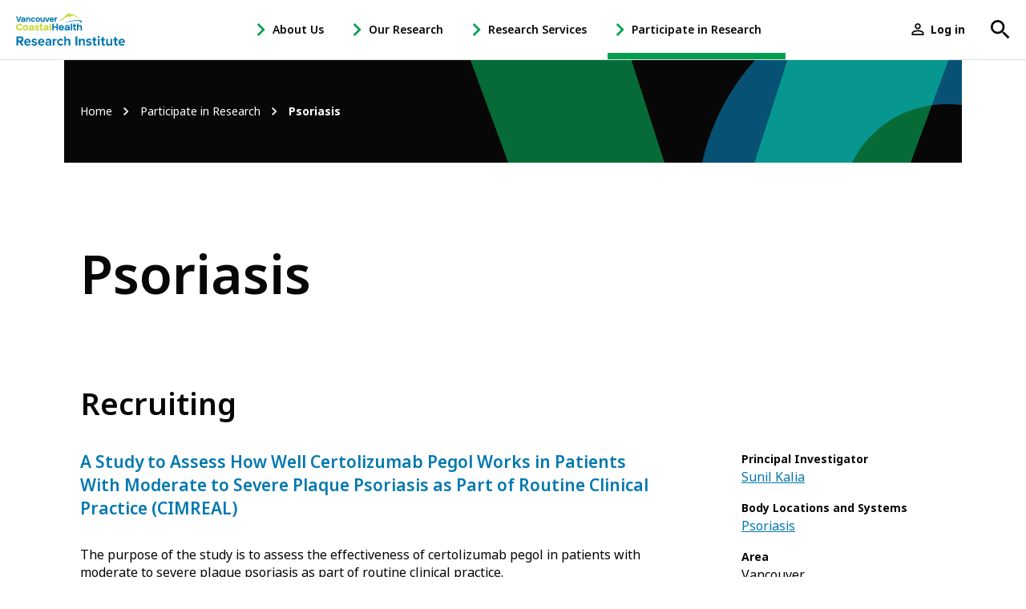

--- FILE ---
content_type: text/html; charset=UTF-8
request_url: https://www.vchri.ca/participate/body-locations-and-systems/skin-hair-and-nails-skin-conditions/psoriasis
body_size: 15974
content:
<!DOCTYPE html>
<html lang="en" dir="ltr" prefix="content: http://purl.org/rss/1.0/modules/content/  dc: http://purl.org/dc/terms/  foaf: http://xmlns.com/foaf/0.1/  og: http://ogp.me/ns#  rdfs: http://www.w3.org/2000/01/rdf-schema#  schema: http://schema.org/  sioc: http://rdfs.org/sioc/ns#  sioct: http://rdfs.org/sioc/types#  skos: http://www.w3.org/2004/02/skos/core#  xsd: http://www.w3.org/2001/XMLSchema# ">
  <head>
    <meta charset="utf-8" />
<link rel="canonical" href="https://www.vchri.ca/participate/body-locations-and-systems/skin-hair-and-nails-skin-conditions/psoriasis" />
<meta name="Generator" content="Drupal 9 (https://www.drupal.org)" />
<meta name="MobileOptimized" content="width" />
<meta name="HandheldFriendly" content="true" />
<meta name="viewport" content="width=device-width, initial-scale=1.0" />
<link rel="shortcut icon" href="/themes/custom/vchri/favicon.ico" type="image/vnd.microsoft.icon" />
<link rel="delete-form" href="/taxonomy/term/1390/delete" />
<link rel="edit-form" href="/taxonomy/term/1390/edit" />
<link rel="alternate" type="application/rss+xml" title="Psoriasis" href="https://www.vchri.ca/taxonomy/term/1390/feed" />
<script src="/sites/default/files/google_tag/vchri/google_tag.script.js?t96syt" defer></script>

    <title>Psoriasis | VCH Research Institute</title>
    <link rel="stylesheet" media="all" href="/sites/default/files/css/css_H7Y99mgeSX60UIH-c1uCGLZbMiR7ACQ6UfPOZEv9azA.css" />
<link rel="stylesheet" media="all" href="/sites/default/files/css/css_ZUUs3zfseBX6GnhEMAkGJzclG5BfOqECrWjiXm5-SRE.css" />
<link rel="stylesheet" media="all" href="https://use.typekit.net/tuc4hvz.css" />
<link rel="stylesheet" media="all" href="/sites/default/files/css/css_QVuY54LmJqXIuegk16TqsOs7I69OSKmq-9CnO13zglY.css" />

    
  </head>
  <body class="no-sidebar not-front path-taxonomy">
        <a href="#main-content" class="visually-hidden focusable skip-link">
      Skip to main content
    </a>
    <noscript aria-hidden="true"><iframe src="https://www.googletagmanager.com/ns.html?id=GTM-M3R38VJ" height="0" width="0" style="display:none;visibility:hidden"></iframe></noscript>
      <div class="dialog-off-canvas-main-canvas" data-off-canvas-main-canvas>
    
  <div class="search-block-form block block-search container-inline" data-drupal-selector="search-block-form" id="block-searchform" role="search">
  
    
    <div class="search-form-wrapper">

          <form action="/search/content" method="get" id="search-block-form" accept-charset="UTF-8">
  <div class="js-form-item form-item js-form-type-search form-type-search js-form-item-keys form-item-keys form-no-label">
      <label for="edit-keys" class="visually-hidden">Search</label>
        <input title="Enter the terms you wish to search for." placeholder="Search..." data-drupal-selector="edit-keys" class="form-autocomplete form-search" data-autocomplete-path="/vchri/autocomplete" type="search" id="edit-keys" name="keys" value="" size="15" maxlength="128" />

        </div>
<div data-drupal-selector="edit-actions" class="form-actions js-form-wrapper form-wrapper" id="edit-actions"><button data-drupal-selector="edit-submit" type="submit" id="edit-submit" value="Search" class="button js-form-submit form-submit"><span class="visually-hidden"></span><svg xmlns="http://www.w3.org/2000/svg" viewBox="0 0 18 18">
    <title>Search</title>
    <path fill="currentColor" d="M6.5 11C4 11 2 9 2 6.5 2 4 4 2 6.5 2 9 2 11 4 11 6.5 11 9 9 11 6.5 11L6.5 11ZM12.5 11L11.7 11 11.4 10.7C12.4 9.6 13 8.1 13 6.5 13 2.9 10.1 0 6.5 0 2.9 0 0 2.9 0 6.5 0 10.1 2.9 13 6.5 13 8.1 13 9.6 12.4 10.7 11.4L11 11.7 11 12.5 16 17.5 17.5 16 12.5 11Z"/>
</svg></button>
</div>

  <button class="icon search search-close js-search-toggle" aria-expanded="false"><svg xmlns="http://www.w3.org/2000/svg" viewBox="0 0 512 512"><title>Close</title><polygon points="400 145.49 366.51 112 256 222.51 145.49 112 112 145.49 222.51 256 112 366.51 145.49 400 256 289.49 366.51 400 400 366.51 289.49 256 400 145.49" fill="currentColor"></svg>
</button>
</form>

  </div>
  </div>



  <header role="banner">
      <div class="region region--header">
    <div id="block-sitebranding" class="block block--system block--system-branding-block block-sitebranding">
  <div class="block__container">
  
    
        <a href="/" rel="home" class="site-logo">
      <svg xmlns="http://www.w3.org/2000/svg" xmlns:xlink="http://www.w3.org/1999/xlink" x="0px" y="0px"
	 viewBox="0 0 480.7 138.1" style="enable-background:new 0 0 480.7 138.1;" xml:space="preserve">
		<g class="mountains">
			<path class="mountain--top" d="M188.5,30.3c26.9-9.5,31.9-30.1,43.4-30.3c4.2-0.1,7.7,1.7,13,3.7c11.7-5.4,28.8,18,40.5,20.7
				c-6.6,0.7-20.5-10.5-29.6-15.1c-8.9-4.5-12.7,1.8-14.1,4c-0.5,0.8-2.8,4.1-5.2,3.2c-3.2-1.3-3.1-9-3.5-9.2
				c-0.5-0.2-6.4,6.8-7.8,8.3c-0.6,0.6-1.8,1.7-2.5,1.5c-1.7-0.4-2.1-3.1-3.5-2.9C218.8,14.2,203.2,33.6,188.5,30.3"/>
			<path class="mountain--bottom" d="M290.6,34c-1.2-3.5-6.4-5.8-19-5.8c-4.1,0-9,0.1-14.7,0.8c-22.4,2.6-44.3,11.3-44.3,11.3l3.6-0.9
				c24.1-6.1,36.8-7.4,44.3-8.1c2.5-0.2,4.7-0.3,6.8-0.3c10,0,14.3,2.3,14.5,2.4c0,0,0.9,1.8,3.2,3.2c1,0.6,2.4,1.1,3.6,1.1
				c1.2,0,2.4-0.6,2.4-2.1C290.9,35.1,290.9,34.6,290.6,34"/>
		</g>
		<g class="vancouver">
			<polygon class="st0" points="18,11.7 11.7,29.9 5.5,11.7 0,11.7 8.7,35.5 14.7,35.5 23.5,11.7 			"/>
			<path class="st0" d="M78.5,29.2c-0.6,1.5-1.7,2.2-3.4,2.2c-1.3,0-2.3-0.5-3-1.4c-0.7-1-1.1-2.3-1.1-3.9c0-1.7,0.4-3,1.1-3.9
				c0.7-0.9,1.7-1.4,3-1.4c1.7,0,2.8,0.7,3.4,2.2l0.1,0.1h5.5L84,22.7c-0.5-2.1-1.6-3.7-3.1-4.8c-1.6-1.1-3.5-1.7-5.8-1.7
				c-2.8,0-5,0.9-6.8,2.7c-1.7,1.8-2.6,4.2-2.6,7.1c0,2.9,0.9,5.3,2.6,7.1c1.7,1.8,4,2.7,6.8,2.7c2.3,0,4.2-0.6,5.8-1.8
				c1.6-1.2,2.6-2.8,3.2-4.7l0.1-0.3h-5.5L78.5,29.2z"/>
			<polygon class="st0" points="137.9,30.5 133.2,16.5 127.7,16.5 134.7,35.5 141,35.5 148,16.5 142.5,16.5 			"/>
			<path class="st0" d="M157.5,16.2c-2.8,0-5.1,0.9-6.8,2.7c-1.7,1.8-2.6,4.2-2.6,7.1c0,2.9,0.9,5.3,2.6,7.1c1.7,1.8,4,2.7,6.8,2.7
				c2.2,0,4.2-0.6,5.7-1.7c1.6-1.1,2.7-2.6,3.2-4.4l0.1-0.3H161l-0.1,0.1c-0.7,1.3-1.9,1.9-3.4,1.9c-1.1,0-2.1-0.4-2.8-1
				c-0.7-0.6-1.1-1.5-1.2-2.5h13.5l0-0.2c0.1-0.6,0.1-1.2,0.1-1.8c0-2.9-0.9-5.2-2.7-6.9C162.6,17.1,160.3,16.2,157.5,16.2z
				 M161.7,24.3h-8.3c0.2-1.1,0.6-1.9,1.3-2.6c0.7-0.7,1.7-1,2.8-1c1.1,0,2.1,0.4,2.9,1.1C161.2,22.4,161.6,23.2,161.7,24.3z"/>
			<path class="st0" d="M96,16.2c-2.8,0-5.1,0.9-7,2.7c-1.9,1.8-2.8,4.2-2.8,7.1c0,2.9,0.9,5.3,2.8,7.1c1.8,1.8,4.2,2.7,7,2.7
				c2.8,0,5.1-0.9,7-2.7c1.9-1.8,2.8-4.2,2.8-7.1c0-2.9-0.9-5.3-2.8-7.1C101.1,17.1,98.7,16.2,96,16.2z M99.2,30
				c-0.9,0.9-2,1.4-3.2,1.4c-1.3,0-2.3-0.5-3.2-1.4c-0.9-0.9-1.3-2.3-1.3-4c0-1.7,0.4-3.1,1.3-4c0.9-0.9,2-1.4,3.2-1.4
				c1.3,0,2.4,0.5,3.2,1.4c0.9,0.9,1.3,2.2,1.3,4C100.5,27.7,100.1,29,99.2,30z"/>
			<path class="st0" d="M55.4,16.2c-2.7,0-3.9,0.6-5.7,1.8l-1.5-1.5h-3.4v19h5.2V25c0-1.4,0.4-2.5,1.1-3.2c0.7-0.7,1.7-1.1,2.9-1.1
				c1.2,0,2.2,0.4,2.9,1.1c0.7,0.7,1,1.8,1,3.2v10.5h5.1V24.4c0-2.5-0.7-4.5-2.1-6C59.4,17,57.6,16.2,55.4,16.2z"/>
			<path class="st0" d="M121,27c0,1.4-0.4,2.5-1.1,3.2c-0.7,0.7-1.7,1.1-2.9,1.1c-1.2,0-2.2-0.4-2.9-1.1c-0.7-0.7-1-1.8-1-3.2V16.5
				H108v11.2c0,2.5,0.7,4.5,2.1,6c1.4,1.4,3.2,2.2,5.4,2.2c2.7,0,3.9-0.6,5.7-1.8l1.5,1.5h3.4v-19H121V27z"/>
			<path class="st0" d="M180.6,16.2c-2.7,0-3.9,0.6-5.7,1.8l-1.5-1.5h-3.4v19h5.2V26c0-1.7,0.3-2.8,1-3.5c0.7-0.7,1.7-1,3-1h1.7
				v-5.3H180.6z"/>
			<path class="st0" d="M40.7,22.5c0-1.5-0.6-2.8-1.8-3.8c-1.6-1.5-4.3-2.5-6.9-2.5l-0.1,0c0,0-0.1,0-0.1,0c-2.3,0-4.2,0.6-5.8,1.7
				c-1.6,1.1-2.6,2.7-3.1,4.8l-0.1,0.3h5.3l0.1-0.1c0.7-1.6,1.8-2.2,3.8-2.2c1.6,0,3.4,0.7,3.5,2c0,0.1,0,0.1,0,0.1v1.6h-3.5
				c-0.2,0-0.4,0-0.6,0l0,0c-5.2,0-9.4,1.3-9.4,5.5c0,4,2.5,6,7.5,6c2.9,0,5.2-0.7,6.3-1.7l1.5,1.5h3.4L40.7,22.5L40.7,22.5z
				 M35.6,29.6c-1.1,1.7-3.2,2-5.2,2c-1.9,0-3.1-0.3-3.1-2c0-1.4,2.3-1.8,4.8-1.8h3.5V29.6z"/>
		</g>
		<g class="coastal">
			<path class="st1" d="M15,48.8c3,0,5.1,1.2,6.4,3.7l0.1,0.1h7.4l-0.1-0.3c-1.1-2.9-2.8-5.2-5.3-6.8c-2.4-1.6-5.3-2.4-8.4-2.4
				c-4.1,0-7.7,1.4-10.6,4.2C1.5,50.1,0.1,53.7,0.1,58c0,4.3,1.4,7.9,4.3,10.7c2.8,2.8,6.4,4.2,10.6,4.2c3.1,0,6-0.8,8.4-2.4
				c2.5-1.6,4.2-3.9,5.3-6.8l0.1-0.3h-7.4l-0.1,0.1c-1.3,2.4-3.4,3.7-6.4,3.7c-2.5,0-4.6-0.8-6.2-2.5C7.2,63,6.4,60.7,6.4,58
				c0-2.8,0.8-5,2.4-6.7C10.4,49.7,12.4,48.8,15,48.8z"/>
			<path class="st1" d="M42,49.1c-3.4,0-6.2,1.1-8.5,3.3c-2.3,2.2-3.4,5.1-3.4,8.6c0,3.5,1.1,6.5,3.4,8.7h0c2.2,2.2,5.1,3.3,8.5,3.3
				c3.4,0,6.3-1.1,8.5-3.3c2.3-2.2,3.5-5.1,3.5-8.7c0-3.5-1.2-6.4-3.4-8.6C48.2,50.2,45.4,49.1,42,49.1z M47.6,61
				c0,2.1-0.6,3.8-1.7,4.9c-1.1,1.1-2.5,1.7-4,1.7c-1.5,0-2.9-0.6-3.9-1.7c-1.1-1.1-1.6-2.8-1.6-4.9c0-2.1,0.5-3.8,1.6-4.9
				c1.1-1.1,2.4-1.7,4-1.7c1.6,0,2.9,0.6,4,1.7C47.1,57.2,47.6,58.9,47.6,61z"/>
			<path class="st1" d="M96.8,59.8c-1.3-0.4-2.6-0.7-3.9-0.9c-1.3-0.2-2.3-0.6-3.2-1c-0.8-0.4-1.2-0.9-1.2-1.6
				c0-0.7,0.3-1.2,0.8-1.6c0.6-0.4,1.4-0.6,2.4-0.6c2.1,0,3.2,0.9,3.3,2.7l0,0.2h6.3l0-0.2c-0.1-2.3-1-4.2-2.8-5.6
				c-1.7-1.4-4-2-6.8-2c-2.8,0-5.1,0.7-6.8,2.1c-1.7,1.4-2.6,3.1-2.6,5.1c0,1.5,0.5,2.8,1.4,3.7c0.9,0.9,2.1,1.6,3.4,2
				c1.3,0.4,2.6,0.7,3.9,0.9c1.3,0.2,2.3,0.6,3.2,1c0.8,0.4,1.2,1,1.2,1.7c0,0.7-0.3,1.3-0.9,1.7c-0.6,0.4-1.4,0.7-2.5,0.7
				c-2.1,0-3.2-0.9-3.4-2.7l0-0.2h-6.3l0,0.2c0.2,2.4,1.2,4.3,2.9,5.6c1.8,1.3,4,2,6.8,2c2.7,0,5-0.7,6.8-2c1.8-1.3,2.7-3.1,2.7-5.2
				c0-1.6-0.5-2.9-1.4-3.9C99.3,60.9,98.2,60.2,96.8,59.8z"/>
			<rect x="148.2" y="43.5" class="st1" width="6.2" height="29.1"/>
			<path class="st1" d="M113.3,66.9c-0.3-0.3-0.5-0.7-0.5-1.4V54.6h5.1v-5.2h-5.1v-5.9h-6.2v5.9h-2.4v5.2h2.4v10.9
				c0,2.5,0.7,4.4,2,5.5c1.3,1.1,3.1,1.7,5.5,1.7h3.9v-5.3h-3C114.2,67.3,113.6,67.2,113.3,66.9z"/>
			<path class="st1" d="M141.1,52c-2-1.9-5.2-3-8.4-3l-0.1,0c-0.1,0-0.1,0-0.2,0c-2.8,0-5.2,0.7-7.1,2.1c-1.9,1.4-3.2,3.3-3.8,5.8
				l-0.1,0.3h6.7l0.1-0.1c0.8-2,2-2.7,4.5-2.7c2,0,4.2,0.9,4.4,2.4c0,0.1,0,0.1,0,0.2v2h-7.7c-2.7,0-9,0.6-9,6.6
				c0,4.9,3.1,7.4,9.1,7.4c3.6,0,6.5-0.8,7.8-2.2l1.8,1.8h4.1V56.8h0C143.1,54.9,142.4,53.3,141.1,52z M137,63.1v2.3
				c-1.3,2.2-4,2.4-6.6,2.4c-1.7,0-3.8-0.4-3.8-2.6c0-1.3,0.7-2.2,4.1-2.2H137z"/>
			<path class="st1" d="M78.5,56.7c-0.1-1.8-0.8-3.4-2.1-4.7c-2-1.9-5.2-3-8.4-3l-0.1,0c0,0-0.1,0-0.1,0c-2.8,0-5.2,0.7-7.1,2.1
				c-1.9,1.4-3.2,3.3-3.8,5.8l-0.1,0.3h6.5l0.1-0.2c0.8-1.9,2.2-2.7,4.7-2.7c2,0,4.1,0.9,4.3,2.4c0,0.1,0,0.1,0,0.2v1.9h-4.3
				c-0.3,0-0.5,0-0.8,0l0,0c-6.4,0-11.4,1.6-11.4,6.7c0,4.9,3.1,7.3,9.1,7.3c3.5,0,6.4-0.8,7.7-2.1l1.8,1.8h4.2L78.5,56.7L78.5,56.7
				z M72.2,65.3c-1.3,2.1-3.9,2.4-6.4,2.4c-2.3,0-3.8-0.4-3.8-2.4c0-1.7,2.8-2.2,5.8-2.2h4.3V65.3z"/>
		</g>
		<g class="health">
			<polygon class="st0" points="178.4,55.4 166.5,55.4 166.5,43.5 160.3,43.5 160.3,72.6 166.5,72.6 166.5,60.3 178.4,60.3
				178.4,72.6 184.6,72.6 184.6,43.5 178.4,43.5 			"/>
			<path class="st0" d="M199.6,49.1c-3.4,0-6.2,1.1-8.3,3.2c-2.1,2.2-3.2,5.1-3.2,8.6c0,3.6,1.1,6.5,3.2,8.7
				c2.1,2.2,4.9,3.3,8.2,3.3c2.7,0,5.1-0.7,7-2.1c1.9-1.4,3.2-3.2,3.9-5.4l0.1-0.3h-6.7l-0.1,0.1c-0.9,1.6-2.3,2.4-4.2,2.4
				c-1.4,0-2.6-0.4-3.5-1.3c-0.9-0.8-1.4-1.9-1.5-3.2h16.5l0-0.2c0.1-0.7,0.2-1.5,0.2-2.3c0-3.5-1.1-6.3-3.3-8.4
				C205.8,50.1,203,49.1,199.6,49.1z M194.5,58.9c0.2-1.3,0.8-2.4,1.6-3.2c0.9-0.9,2.1-1.3,3.5-1.3c1.4,0,2.6,0.4,3.6,1.3
				c0.9,0.8,1.5,1.9,1.6,3.2H194.5z"/>
			<rect x="241.4" y="43.5" class="st0" width="6.2" height="29.1"/>
			<path class="st0" d="M260.4,66.9c-0.3-0.3-0.5-0.7-0.5-1.4V54.6h5.1v-5.2h-5.1v-5.9h-6.2v5.9h-2.4v5.2h2.4v10.9
				c0,2.5,0.7,4.4,2,5.5c1.3,1.1,3.1,1.7,5.5,1.7h3.9v-5.3h-3C261.3,67.3,260.7,67.2,260.4,66.9z"/>
			<path class="st0" d="M288,51.7c-1.7-1.7-3.9-2.6-6.5-2.6c-3,0-5.3,1.1-6.8,3.2v-8.8h-6.2v29.1h6.2V59.8c0-1.7,0.4-3,1.3-3.9
				c0.9-0.9,2.1-1.3,3.6-1.3c1.5,0,2.7,0.5,3.5,1.3c0.9,0.9,1.3,2.2,1.3,3.9v12.8h6.2V59C290.5,55.9,289.6,53.5,288,51.7z"/>
			<path class="st0" d="M236.4,56.7c-0.1-1.8-0.8-3.4-2.1-4.7c-2-1.9-5.2-3-8.4-3l-0.1,0c0,0-0.1,0-0.1,0c-2.8,0-5.2,0.7-7.1,2.1
				c-1.9,1.4-3.2,3.3-3.8,5.8l-0.1,0.3h6.5l0.1-0.2c0.8-1.9,2.2-2.7,4.7-2.7c2,0,4.1,0.9,4.3,2.4c0,0.1,0,0.1,0,0.2v1.9h-4.3
				c-0.3,0-0.5,0-0.8,0l0,0c-6.4,0-11.4,1.6-11.4,6.7c0,4.9,3.1,7.3,9.1,7.3c3.5,0,6.4-0.8,7.7-2.1l1.8,1.8h4.2L236.4,56.7
				L236.4,56.7z M230.1,65.3c-1.3,2.1-3.9,2.4-6.4,2.4c-2.3,0-3.8-0.4-3.8-2.4c0-1.7,2.8-2.2,5.8-2.2h4.3V65.3z"/>
		</g>
	  <g class="researchinstitute">
		<path class="st0" d="M15.8,123.3H9.7v14.1H1.3V98h18.4c8.2,0,13.2,5.4,13.2,12.7c0,7-4.4,10.7-8.6,11.7l8.9,15h-9.6L15.8,123.3z
			 M18.5,105.2H9.7V116h8.8c3.4,0,5.9-2.1,5.9-5.4S21.8,105.2,18.5,105.2z"/>
		<path class="st0" d="M50.5,108.1c8.5,0,14.3,6.4,14.3,15.7v1.7H43.6c0.5,3.6,3.4,6.6,8.2,6.6c2.7,0,5.8-1.1,7.6-2.8l3.3,4.8
			c-2.8,2.6-7.3,4-11.8,4c-8.7,0-15.2-5.9-15.2-15C35.8,114.8,41.9,108.1,50.5,108.1z M43.5,120.4h14.1c-0.2-2.7-2.1-6.3-7-6.3
			C45.9,114.1,43.9,117.6,43.5,120.4z"/>
		<path class="st0" d="M71,128.4c2.1,2,6.3,3.9,9.9,3.9c3.2,0,4.8-1.1,4.8-2.9c0-2-2.5-2.7-5.7-3.4c-4.9-0.9-11.2-2.1-11.2-8.9
			c0-4.8,4.2-9,11.7-9c4.8,0,8.7,1.7,11.5,3.9l-3,5.1c-1.7-1.8-5-3.3-8.5-3.3c-2.7,0-4.5,1-4.5,2.7c0,1.8,2.2,2.4,5.4,3.1
			c4.9,0.9,11.5,2.2,11.5,9.3c0,5.2-4.4,9.2-12.4,9.2c-5,0-9.8-1.7-12.8-4.4L71,128.4z"/>
		<path class="st0" d="M111.4,108.1c8.5,0,14.3,6.4,14.3,15.7v1.7h-21.2c0.5,3.6,3.4,6.6,8.2,6.6c2.7,0,5.8-1.1,7.6-2.8l3.3,4.8
			c-2.8,2.6-7.3,4-11.8,4c-8.7,0-15.2-5.9-15.2-15C96.6,114.8,102.7,108.1,111.4,108.1z M104.4,120.4h14.1c-0.2-2.7-2.1-6.3-7-6.3
			C106.7,114.1,104.7,117.6,104.4,120.4z"/>
		<path class="st0" d="M148.2,134.4c-2,2.3-5.3,3.7-9,3.7c-4.6,0-9.9-3.1-9.9-9.5c0-6.7,5.4-9.1,9.9-9.1c3.8,0,7.2,1.2,9,3.5v-4
			c0-2.9-2.5-4.8-6.3-4.8c-3.1,0-5.9,1.1-8.3,3.4l-2.8-5c3.5-3.1,8-4.5,12.5-4.5c6.5,0,12.5,2.6,12.5,10.8v18.4h-7.5V134.4z
			 M148.2,127c-1.2-1.7-3.6-2.5-6-2.5c-3,0-5.4,1.5-5.4,4.3c0,2.7,2.4,4.2,5.4,4.2c2.4,0,4.8-0.8,6-2.5V127z"/>
		<path class="st0" d="M161.8,108.8h7.5v3.9c2-2.5,5.6-4.6,9.1-4.6v7.3c-0.5-0.1-1.2-0.2-2.1-0.2c-2.5,0-5.8,1.4-7,3.3v18.9h-7.5
			V108.8z"/>
		<path class="st0" d="M196.4,108.1c5.9,0,9.4,2.5,11.3,5.1l-4.9,4.6c-1.4-2-3.4-3.1-6-3.1c-4.6,0-7.7,3.3-7.7,8.3
			c0,5,3.2,8.3,7.7,8.3c2.6,0,4.7-1.2,6-3.1l4.9,4.6c-1.9,2.7-5.4,5.2-11.3,5.2c-8.8,0-15.1-6.2-15.1-15
			C181.2,114.3,187.6,108.1,196.4,108.1z"/>
		<path class="st0" d="M231.9,120c0-4-2.1-5.2-5.3-5.2c-2.9,0-5.2,1.7-6.5,3.4v19.2h-7.5V98h7.5v14.6c1.8-2.2,5.4-4.4,10-4.4
			c6.3,0,9.3,3.4,9.3,9v20.3h-7.5V120z"/>
		<path class="st0" d="M262.1,98h8.4v39.4h-8.4V98z"/>
		<path class="st0" d="M296,120.1c0-4-2.1-5.3-5.3-5.3c-3,0-5.3,1.7-6.5,3.4v19.2h-7.5v-28.5h7.5v3.7c1.8-2.2,5.3-4.4,10-4.4
			c6.3,0,9.3,3.5,9.3,9.1v20.2H296V120.1z"/>
		<path class="st0" d="M311.1,128.4c2.1,2,6.3,3.9,9.9,3.9c3.3,0,4.8-1.1,4.8-2.9c0-2-2.5-2.7-5.7-3.4c-4.9-0.9-11.2-2.1-11.2-8.9
			c0-4.8,4.2-9,11.7-9c4.8,0,8.7,1.7,11.5,3.9l-3,5.1c-1.7-1.8-5-3.3-8.5-3.3c-2.7,0-4.5,1-4.5,2.7c0,1.8,2.2,2.4,5.4,3.1
			c4.9,0.9,11.5,2.2,11.5,9.3c0,5.2-4.4,9.2-12.4,9.2c-5,0-9.8-1.7-12.8-4.4L311.1,128.4z"/>
		<path class="st0" d="M341,130.3v-14.9h-4.7v-6.6h4.7V101h7.6v7.8h5.8v6.6h-5.8v12.9c0,1.8,0.9,3.1,2.6,3.1c1.1,0,2.2-0.4,2.6-0.8
			l1.6,5.7c-1.1,1-3.1,1.8-6.3,1.8C343.8,138.1,341,135.4,341,130.3z"/>
		<path class="st0" d="M359.9,100.1c0-2.5,2.1-4.5,4.5-4.5c2.5,0,4.5,2,4.5,4.5c0,2.5-2,4.5-4.5,4.5
			C361.9,104.6,359.9,102.6,359.9,100.1z M360.6,108.8h7.5v28.5h-7.5V108.8z"/>
		<path class="st0" d="M378.4,130.3v-14.9h-4.7v-6.6h4.7V101h7.6v7.8h5.8v6.6H386v12.9c0,1.8,0.9,3.1,2.6,3.1c1.1,0,2.2-0.4,2.6-0.8
			l1.6,5.7c-1.1,1-3.1,1.8-6.3,1.8C381.3,138.1,378.4,135.4,378.4,130.3z"/>
		<path class="st0" d="M416.8,133.8c-2,2.2-5.4,4.3-10,4.3c-6.3,0-9.2-3.4-9.2-9v-20.3h7.5v17.3c0,4,2.1,5.3,5.3,5.3
			c2.9,0,5.2-1.6,6.5-3.3v-19.3h7.5v28.5h-7.5V133.8z"/>
		<path class="st0" d="M434.3,130.3v-14.9h-4.7v-6.6h4.7V101h7.6v7.8h5.8v6.6h-5.8v12.9c0,1.8,0.9,3.1,2.6,3.1
			c1.1,0,2.2-0.4,2.6-0.8l1.6,5.7c-1.1,1-3.1,1.8-6.3,1.8C437.2,138.1,434.3,135.4,434.3,130.3z"/>
		<path class="st0" d="M466.4,108.1c8.5,0,14.3,6.4,14.3,15.7v1.7h-21.2c0.5,3.6,3.4,6.6,8.2,6.6c2.7,0,5.8-1.1,7.6-2.8l3.3,4.8
			c-2.8,2.6-7.3,4-11.8,4c-8.7,0-15.2-5.9-15.2-15C451.6,114.8,457.7,108.1,466.4,108.1z M459.3,120.4h14.1c-0.2-2.7-2.1-6.3-7-6.3
			C461.7,114.1,459.7,117.6,459.3,120.4z"/>
	</g>
</svg>    </a>
        </div>
</div>
<nav role="navigation" aria-labelledby="block-menu-header-menu" id="block-menu-header" class="block block-menu navigation menu--main">
            
  <h2 class="visually-hidden block__title" id="block-menu-header-menu">Main menu</h2>
  

        
              <ul class="menu menu--level-0">
              
                  <li class="menu-item menu-item--level-0 has-ctas is-2-levels has-children">
        <a href="/health-research-changes-lives" title="" class="menu-item--link-level-0" data-drupal-link-system-path="node/1390">About Us</a>

                  <button class="icon submenu-toggle js-submenu-toggle" aria-expanded="false" aria-controls="about-us-child-nav">
			      <span class="submenu-toggle-icon"><svg xmlns="http://www.w3.org/2000/svg" viewBox="0 0 8 12">
  <polygon fill="currentColor" points="1.4 0 0 1.4 4.6 6 0 10.6 1.4 12 7.4 6"/>
</svg></span>
			      <span class="sr-only">- Open About Us Sub Navigation</span>
		      </button>
                        <div id="about-us-child-nav" class="menu-wrapper menu-wrapper--level-1" aria-hidden="true">
      <ul class="menu menu--level-1">
              
                  <li class="menu-item menu-item--level-1 is-2-levels no-children">
        <a href="/about-us/leadership" class="menu-item--link-level-1" data-drupal-link-system-path="node/1289">Leadership</a>

        
      </li>
      
          
                  <li class="menu-item menu-item--level-1 is-2-levels no-children">
        <a href="/about-us/our-team" class="menu-item--link-level-1" data-drupal-link-system-path="node/6535">Our Team</a>

        
      </li>
      
          
                  <li class="menu-item menu-item--level-1 is-2-levels no-children">
        <a href="/about-us/vision-mission-and-values" class="menu-item--link-level-1" data-drupal-link-system-path="node/1292">Vision, Mission and Values</a>

        
      </li>
      
          
                  <li class="menu-item menu-item--level-1 is-2-levels no-children">
        <a href="/about-us/health-and-economic-impact" class="menu-item--link-level-1" data-drupal-link-system-path="node/1291">Health and Economic Impact</a>

        
      </li>
      
          
            
          
            
        </ul>
          <ul class="menu-ctas">
              <li><a href="/about-us/vchri-research-impact-series-watch-now" class="button" data-drupal-link-system-path="node/7926">Research Impact Video</a></li>
              <li><a href="/about-us/vchri-strategic-plan-2022-2027" class="button" title="VCHRI five-year strategic plan" data-drupal-link-system-path="node/7059">Strategic Plan</a></li>
            </ul>
            </div>
      

        
      </li>
      
          
                  <li class="menu-item menu-item--level-0 has-ctas has-children">
        <a href="/our-research" class="menu-item--link-level-0" data-drupal-link-system-path="node/1323">Our Research</a>

                  <button class="icon submenu-toggle js-submenu-toggle" aria-expanded="false" aria-controls="our-research-child-nav">
			      <span class="submenu-toggle-icon"><svg xmlns="http://www.w3.org/2000/svg" viewBox="0 0 8 12">
  <polygon fill="currentColor" points="1.4 0 0 1.4 4.6 6 0 10.6 1.4 12 7.4 6"/>
</svg></span>
			      <span class="sr-only">- Open Our Research Sub Navigation</span>
		      </button>
                        <div id="our-research-child-nav" class="menu-wrapper menu-wrapper--level-1" aria-hidden="true">
      <ul class="menu menu--level-1">
              
                  <li class="menu-item menu-item--level-1 is-2-levels has-children">
        <a href="/our-research/research-focus" class="menu-item--link-level-1" data-drupal-link-system-path="node/1332">Research Focus</a>

                  <button class="icon submenu-toggle js-submenu-toggle" aria-expanded="false" aria-controls="research-focus-child-nav">
			      <span class="submenu-toggle-icon"><svg xmlns="http://www.w3.org/2000/svg" viewBox="0 0 8 12">
  <polygon fill="currentColor" points="1.4 0 0 1.4 4.6 6 0 10.6 1.4 12 7.4 6"/>
</svg></span>
			      <span class="sr-only">- Open Research Focus Sub Navigation</span>
		      </button>
                        <div id="research-focus-child-nav" class="menu-wrapper menu-wrapper--level-2" aria-hidden="true">
      <ul class="menu menu--level-2 menu--2-columns">
              
                  <li class="menu-item menu-item--level-2 is-2-levels no-children">
        <a href="/our-research/research-focus#brain-health" class="menu-item--link-level-2" data-drupal-link-system-path="node/1332">Brain Health</a>

        
      </li>
      
          
                  <li class="menu-item menu-item--level-2 is-2-levels no-children">
        <a href="/our-research/research-focus#cancer" class="menu-item--link-level-2" data-drupal-link-system-path="node/1332">Cancer</a>

        
      </li>
      
          
                  <li class="menu-item menu-item--level-2 is-2-levels no-children">
        <a href="/our-research/research-focus#digital-health-and-artificial-intelligence" class="menu-item--link-level-2" data-drupal-link-system-path="node/1332">Digital Health and Artificial Intelligence</a>

        
      </li>
      
          
                  <li class="menu-item menu-item--level-2 is-2-levels no-children">
        <a href="/our-research/research-focus#heart-health" class="menu-item--link-level-2" data-drupal-link-system-path="node/1332">Heart Health</a>

        
      </li>
      
          
                  <li class="menu-item menu-item--level-2 is-2-levels no-children">
        <a href="/our-research/research-focus#healthy-aging-and-mobility" class="menu-item--link-level-2" data-drupal-link-system-path="node/1332">Healthy Aging and Mobility</a>

        
      </li>
      
          
                  <li class="menu-item menu-item--level-2 is-2-levels no-children">
        <a href="/our-research/research-focus#immune-system" class="menu-item--link-level-2" data-drupal-link-system-path="node/1332">Immune System</a>

        
      </li>
      
          
                  <li class="menu-item menu-item--level-2 is-2-levels no-children">
        <a href="/our-research/research-focus#injury-and-rehabilitation" class="menu-item--link-level-2" data-drupal-link-system-path="node/1332">Injury and Rehabilitation</a>

        
      </li>
      
          
                  <li class="menu-item menu-item--level-2 is-2-levels no-children">
        <a href="/our-research/research-focus#lung-health" class="menu-item--link-level-2" data-drupal-link-system-path="node/1332">Lung Health</a>

        
      </li>
      
          
                  <li class="menu-item menu-item--level-2 is-2-levels no-children">
        <a href="/our-research/research-focus#mental-health-and-substance-use" class="menu-item--link-level-2" data-drupal-link-system-path="node/1332">Mental Health and Substance Use</a>

        
      </li>
      
        </ul>
            </div>
      

        
      </li>
      
          
                  <li class="menu-item menu-item--level-1 is-2-levels has-children">
        <a href="/our-research/research-centres-and-programs" class="menu-item--link-level-1" data-drupal-link-system-path="node/1324">Research Centres and Programs</a>

                  <button class="icon submenu-toggle js-submenu-toggle" aria-expanded="false" aria-controls="research-centres-and-programs-child-nav">
			      <span class="submenu-toggle-icon"><svg xmlns="http://www.w3.org/2000/svg" viewBox="0 0 8 12">
  <polygon fill="currentColor" points="1.4 0 0 1.4 4.6 6 0 10.6 1.4 12 7.4 6"/>
</svg></span>
			      <span class="sr-only">- Open Research Centres and Programs Sub Navigation</span>
		      </button>
                        <div id="research-centres-and-programs-child-nav" class="menu-wrapper menu-wrapper--level-2" aria-hidden="true">
      <ul class="menu menu--level-2 menu--2-columns">
              
                  <li class="menu-item menu-item--level-2 is-2-levels no-children">
        <a href="/our-research/research-centres-and-programs/bc-centre-substance-use" class="menu-item--link-level-2" data-drupal-link-system-path="node/5699">BC Centre on Substance Use</a>

        
      </li>
      
          
                  <li class="menu-item menu-item--level-2 is-2-levels no-children">
        <a href="/our-research/research-centres-and-programs/centre-aging-smart" class="menu-item--link-level-2" data-drupal-link-system-path="node/7260">Centre for Aging SMART</a>

        
      </li>
      
          
                  <li class="menu-item menu-item--level-2 is-2-levels no-children">
        <a href="/our-research/research-centres-and-programs/centre-clinical-epidemiology-and-evaluation" class="menu-item--link-level-2" data-drupal-link-system-path="node/1326">Centre for Clinical Epidemiology and Evaluation</a>

        
      </li>
      
          
                  <li class="menu-item menu-item--level-2 is-2-levels no-children">
        <a href="/our-research/research-centres-and-programs/centre-lung-health" class="menu-item--link-level-2" data-drupal-link-system-path="node/1328">Centre for Lung Health</a>

        
      </li>
      
          
                  <li class="menu-item menu-item--level-2 is-2-levels no-children">
        <a href="/our-research/research-centres-and-programs/dilawri-cardiovascular-institute" class="menu-item--link-level-2" data-drupal-link-system-path="node/6317">Dilawri Cardiovascular Institute</a>

        
      </li>
      
          
                  <li class="menu-item menu-item--level-2 is-2-levels no-children">
        <a href="/our-research/research-centres-and-programs/djavad-mowafaghian-centre-brain-health" class="menu-item--link-level-2" data-drupal-link-system-path="node/1325">Djavad Mowafaghian Centre for Brain Health</a>

        
      </li>
      
          
                  <li class="menu-item menu-item--level-2 is-2-levels no-children">
        <a href="/our-research/research-centres-and-programs/immunity-and-infection-research-centre" class="menu-item--link-level-2" data-drupal-link-system-path="node/1330">Immunity and Infection Research Centre</a>

        
      </li>
      
          
                  <li class="menu-item menu-item--level-2 is-2-levels no-children">
        <a href="/our-research/research-centres-and-programs/international-collaboration-repair-discoveries" class="menu-item--link-level-2" data-drupal-link-system-path="node/1329">International Collaboration On Repair Discoveries</a>

        
      </li>
      
          
                  <li class="menu-item menu-item--level-2 is-2-levels no-children">
        <a href="/our-research/research-centres-and-programs/m-h-mohseni-institute-urologic-sciences" class="menu-item--link-level-2" data-drupal-link-system-path="node/7827">M. H. Mohseni Institute of Urologic Sciences</a>

        
      </li>
      
          
                  <li class="menu-item menu-item--level-2 is-2-levels no-children">
        <a href="/our-research/research-centres-and-programs/ovarian-cancer-research-centre" class="menu-item--link-level-2" data-drupal-link-system-path="node/1338">Ovarian Cancer Research Centre</a>

        
      </li>
      
          
                  <li class="menu-item menu-item--level-2 is-2-levels no-children">
        <a href="/our-research/research-centres-and-programs/community-research-program" class="menu-item--link-level-2" data-drupal-link-system-path="node/6550">Community Research Program</a>

        
      </li>
      
          
                  <li class="menu-item menu-item--level-2 is-2-levels no-children">
        <a href="/our-research/research-centres-and-programs/emergency-medicine-research-program" class="menu-item--link-level-2" data-drupal-link-system-path="node/1335">Emergency Medicine Research Program</a>

        
      </li>
      
          
                  <li class="menu-item menu-item--level-2 is-2-levels no-children">
        <a href="/our-research/research-centres-and-programs/hematology-research-program" class="menu-item--link-level-2" data-drupal-link-system-path="node/3069">Hematology Research Program</a>

        
      </li>
      
          
                  <li class="menu-item menu-item--level-2 is-2-levels no-children">
        <a href="/our-research/research-centres-and-programs/skin-research-program" class="menu-item--link-level-2" data-drupal-link-system-path="node/6549">Skin Research Program</a>

        
      </li>
      
          
                  <li class="menu-item menu-item--level-2 is-2-levels no-children">
        <a href="/our-research/research-centres-and-programs/other-research-focus-areas" class="menu-item--link-level-2" data-drupal-link-system-path="node/6783">Other Research Focus Areas</a>

        
      </li>
      
        </ul>
            </div>
      

        
      </li>
      
          
            
          
            
          
            
        </ul>
          <ul class="menu-ctas">
              <li><a href="/about-us/news" class="button" data-drupal-link-system-path="node/1313">News and Stories</a></li>
              <li><a href="/researcher-directory" class="button" data-drupal-link-system-path="researcher-directory">Researcher Directory</a></li>
              <li><a href="/our-research/events" class="button" data-drupal-link-system-path="our-research/events">Events and Workshops</a></li>
            </ul>
            </div>
      

        
      </li>
      
          
                  <li class="menu-item menu-item--level-0 has-ctas has-children">
        <a href="/services" class="menu-item--link-level-0" data-drupal-link-system-path="node/1173">Research Services</a>

                  <button class="icon submenu-toggle js-submenu-toggle" aria-expanded="false" aria-controls="research-services-child-nav">
			      <span class="submenu-toggle-icon"><svg xmlns="http://www.w3.org/2000/svg" viewBox="0 0 8 12">
  <polygon fill="currentColor" points="1.4 0 0 1.4 4.6 6 0 10.6 1.4 12 7.4 6"/>
</svg></span>
			      <span class="sr-only">- Open Research Services Sub Navigation</span>
		      </button>
                        <div id="research-services-child-nav" class="menu-wrapper menu-wrapper--level-1" aria-hidden="true">
      <ul class="menu menu--level-1">
              
                  <li class="menu-item menu-item--level-1 is-2-levels has-children">
        <a href="/services#new-to-vchri" class="menu-item--link-level-1" data-drupal-link-system-path="node/1173">New to VCHRI</a>

                  <button class="icon submenu-toggle js-submenu-toggle" aria-expanded="false" aria-controls="new-to-vchri-child-nav">
			      <span class="submenu-toggle-icon"><svg xmlns="http://www.w3.org/2000/svg" viewBox="0 0 8 12">
  <polygon fill="currentColor" points="1.4 0 0 1.4 4.6 6 0 10.6 1.4 12 7.4 6"/>
</svg></span>
			      <span class="sr-only">- Open New to VCHRI Sub Navigation</span>
		      </button>
                        <div id="new-to-vchri-child-nav" class="menu-wrapper menu-wrapper--level-2" aria-hidden="true">
      <ul class="menu menu--level-2 menu--2-columns">
              
                  <li class="menu-item menu-item--level-2 is-2-levels no-children">
        <a href="/services/new-vchri/working-vchri" class="menu-item--link-level-2" data-drupal-link-system-path="node/6538">Working at VCHRI</a>

        
      </li>
      
          
                  <li class="menu-item menu-item--level-2 is-2-levels no-children">
        <a href="/services/new-vchri/regulations-and-training" class="menu-item--link-level-2" data-drupal-link-system-path="node/6689">Regulations and Training</a>

        
      </li>
      
          
                  <li class="menu-item menu-item--level-2 is-2-levels no-children">
        <a href="/services/new-vchri/membership-vchri" class="menu-item--link-level-2" data-drupal-link-system-path="node/6539">Membership with VCHRI</a>

        
      </li>
      
          
                  <li class="menu-item menu-item--level-2 is-2-levels no-children">
        <a href="/services/new-vchri/learning-and-development" class="menu-item--link-level-2" data-drupal-link-system-path="node/1237">Learning and Development</a>

        
      </li>
      
        </ul>
            </div>
      

        
      </li>
      
          
                  <li class="menu-item menu-item--level-1 is-2-levels has-children">
        <a href="/services#starting-your-project" class="menu-item--link-level-1" data-drupal-link-system-path="node/1173">Starting Your Project</a>

                  <button class="icon submenu-toggle js-submenu-toggle" aria-expanded="false" aria-controls="starting-your-project-child-nav">
			      <span class="submenu-toggle-icon"><svg xmlns="http://www.w3.org/2000/svg" viewBox="0 0 8 12">
  <polygon fill="currentColor" points="1.4 0 0 1.4 4.6 6 0 10.6 1.4 12 7.4 6"/>
</svg></span>
			      <span class="sr-only">- Open Starting Your Project Sub Navigation</span>
		      </button>
                        <div id="starting-your-project-child-nav" class="menu-wrapper menu-wrapper--level-2" aria-hidden="true">
      <ul class="menu menu--level-2 menu--2-columns">
              
                  <li class="menu-item menu-item--level-2 is-2-levels no-children">
        <a href="/services/starting-your-project/research-facilitation" class="menu-item--link-level-2" data-drupal-link-system-path="node/1174">Research Facilitation</a>

        
      </li>
      
          
                  <li class="menu-item menu-item--level-2 is-2-levels no-children">
        <a href="/services/starting-your-project/awards-funding" class="menu-item--link-level-2" data-drupal-link-system-path="node/1221">Awards and Funding</a>

        
      </li>
      
          
                  <li class="menu-item menu-item--level-2 is-2-levels no-children">
        <a href="/services/starting-your-project/grant-management" class="menu-item--link-level-2" data-drupal-link-system-path="node/6688">Grant Management</a>

        
      </li>
      
          
                  <li class="menu-item menu-item--level-2 is-2-levels no-children">
        <a href="/services/operational-approval" class="menu-item--link-level-2" data-drupal-link-system-path="node/2676">Operational Approval</a>

        
      </li>
      
          
                  <li class="menu-item menu-item--level-2 is-2-levels no-children">
        <a href="/services/starting-your-project/cst-cerner" class="menu-item--link-level-2" data-drupal-link-system-path="node/7092">CST Cerner</a>

        
      </li>
      
        </ul>
            </div>
      

        
      </li>
      
          
                  <li class="menu-item menu-item--level-1 is-2-levels has-children">
        <a href="/services#developing-your-project" class="menu-item--link-level-1" data-drupal-link-system-path="node/1173">Developing Your Project</a>

                  <button class="icon submenu-toggle js-submenu-toggle" aria-expanded="false" aria-controls="developing-your-project-child-nav">
			      <span class="submenu-toggle-icon"><svg xmlns="http://www.w3.org/2000/svg" viewBox="0 0 8 12">
  <polygon fill="currentColor" points="1.4 0 0 1.4 4.6 6 0 10.6 1.4 12 7.4 6"/>
</svg></span>
			      <span class="sr-only">- Open Developing Your Project Sub Navigation</span>
		      </button>
                        <div id="developing-your-project-child-nav" class="menu-wrapper menu-wrapper--level-2" aria-hidden="true">
      <ul class="menu menu--level-2 menu--2-columns">
              
                  <li class="menu-item menu-item--level-2 is-2-levels no-children">
        <a href="/services/developing-your-project/clinical-trials-administration" class="menu-item--link-level-2" data-drupal-link-system-path="node/3059">Clinical Trials Administration</a>

        
      </li>
      
          
                  <li class="menu-item menu-item--level-2 is-2-levels no-children">
        <a href="/services/developing-your-project/clinical-research-unit" class="menu-item--link-level-2" data-drupal-link-system-path="node/1242">Clinical Research Unit</a>

        
      </li>
      
          
                  <li class="menu-item menu-item--level-2 is-2-levels no-children">
        <a href="/services/developing-your-project/research-privacy" class="menu-item--link-level-2" data-drupal-link-system-path="node/1236">Research Privacy</a>

        
      </li>
      
          
                  <li class="menu-item menu-item--level-2 is-2-levels no-children">
        <a href="/services/developing-your-project/financial-policies-and-procedures" class="menu-item--link-level-2" data-drupal-link-system-path="node/1191">Financial Policies and Procedures</a>

        
      </li>
      
        </ul>
            </div>
      

        
      </li>
      
          
                  <li class="menu-item menu-item--level-1 is-2-levels has-children">
        <a href="/services#additional-support" class="menu-item--link-level-1" data-drupal-link-system-path="node/1173">Additional Support</a>

                  <button class="icon submenu-toggle js-submenu-toggle" aria-expanded="false" aria-controls="additional-support-child-nav">
			      <span class="submenu-toggle-icon"><svg xmlns="http://www.w3.org/2000/svg" viewBox="0 0 8 12">
  <polygon fill="currentColor" points="1.4 0 0 1.4 4.6 6 0 10.6 1.4 12 7.4 6"/>
</svg></span>
			      <span class="sr-only">- Open Additional Support Sub Navigation</span>
		      </button>
                        <div id="additional-support-child-nav" class="menu-wrapper menu-wrapper--level-2" aria-hidden="true">
      <ul class="menu menu--level-2 menu--2-columns">
              
                  <li class="menu-item menu-item--level-2 is-2-levels no-children">
        <a href="/services/additional-support/indigenous-health-research-unit" class="menu-item--link-level-2" data-drupal-link-system-path="node/7725">Indigenous Health Research Unit</a>

        
      </li>
      
          
                  <li class="menu-item menu-item--level-2 is-2-levels no-children">
        <a href="/services/additional-support/vch-vchri-ai-hub" class="menu-item--link-level-2" data-drupal-link-system-path="node/7786">VCH-VCHRI AI Hub</a>

        
      </li>
      
          
                  <li class="menu-item menu-item--level-2 is-2-levels no-children">
        <a href="/services/additional-support/communications-and-media-relations" class="menu-item--link-level-2" data-drupal-link-system-path="node/1269">Communications and Media Relations</a>

        
      </li>
      
          
                  <li class="menu-item menu-item--level-2 is-2-levels no-children">
        <a href="/services/additional-support/study-recruitment-support" class="menu-item--link-level-2" data-drupal-link-system-path="node/6541">Study Recruitment Support</a>

        
      </li>
      
          
                  <li class="menu-item menu-item--level-2 is-2-levels no-children">
        <a href="/services/additional-support/innovation-and-industry-partnership" class="menu-item--link-level-2" data-drupal-link-system-path="node/6545">Innovation and Industry Partnership</a>

        
      </li>
      
        </ul>
            </div>
      

        
      </li>
      
          
            
          
            
          
            
        </ul>
          <ul class="menu-ctas">
              <li><a href="/services/starting-your-project/awards-funding" class="button" data-drupal-link-system-path="node/1221">Internal Awards</a></li>
              <li><a href="/services/developing-your-project/clinical-trials-administration" class="button" data-drupal-link-system-path="node/3059">Clinical Research</a></li>
              <li><a href="/services/additional-support/indigenous-health-research-unit" class="button" data-drupal-link-system-path="node/7725">Indigenous Research</a></li>
            </ul>
            </div>
      

        
      </li>
      
          
                  <li class="menu-item menu-item--level-0 menu-item--active-trail has-ctas is-2-levels has-children">
        <a href="/participate" class="menu-item--link-level-0" data-drupal-link-system-path="node/6527">Participate in Research</a>

                  <button class="icon submenu-toggle js-submenu-toggle" aria-expanded="false" aria-controls="participate-in-research-child-nav">
			      <span class="submenu-toggle-icon"><svg xmlns="http://www.w3.org/2000/svg" viewBox="0 0 8 12">
  <polygon fill="currentColor" points="1.4 0 0 1.4 4.6 6 0 10.6 1.4 12 7.4 6"/>
</svg></span>
			      <span class="sr-only">- Open Participate in Research Sub Navigation</span>
		      </button>
                        <div id="participate-in-research-child-nav" class="menu-wrapper menu-wrapper--level-1" aria-hidden="true">
      <ul class="menu menu--level-1">
              
            
          
                  <li class="menu-item menu-item--level-1 is-2-levels no-children">
        <a href="/participate-research/reasons-participate" class="menu-item--link-level-1" data-drupal-link-system-path="node/6555">Reasons to Participate</a>

        
      </li>
      
          
                  <li class="menu-item menu-item--level-1 is-2-levels no-children">
        <a href="/participate/stories" class="menu-item--link-level-1" data-drupal-link-system-path="participate/stories">Participant Stories</a>

        
      </li>
      
          
            
        </ul>
          <ul class="menu-ctas">
              <li><a href="/participate" class="button" data-drupal-link-system-path="node/6527">Find a Study </a></li>
              <li><a href="/services/additional-support/study-recruitment-support" class="button" data-drupal-link-system-path="node/6541">Recruitment Support</a></li>
            </ul>
            </div>
      

        
      </li>
      
        </ul>
          


  </nav>
<nav role="navigation" aria-labelledby="block-usermenu-menu" id="block-usermenu" class="block block-menu navigation menu--account">
            
  <h2 class="visually-hidden block__title" id="block-usermenu-menu">User menu</h2>
  

        
<svg xmlns="http://www.w3.org/2000/svg" viewBox="0 0 16 17">
  <path fill="currentColor" d="M8 9C5.3 9 0 10.3 0 13L0 16 16 16 16 13C16 10.3 10.7 9 8 9M8 0C5.8 0 4 1.8 4 4 4 6.2 5.8 8 8 8 10.2 8 12 6.2 12 4 12 1.8 10.2 0 8 0M8 10.9C11 10.9 14.1 12.4 14.1 13L14.1 14.1 1.9 14.1 1.9 13C1.9 12.4 5 10.9 8 10.9M8 1.9C9.2 1.9 10.1 2.8 10.1 4 10.1 5.2 9.2 6.1 8 6.1 6.8 6.1 5.9 5.2 5.9 4 5.9 2.8 6.8 1.9 8 1.9"/>
</svg>                  <ul class="menu depth-0">
                                <li class="menu-item depth-0">
        <a href="/user/login?current=/node/2539" data-drupal-link-system-path="user/login">Log in</a>
              </li>
        </ul>
  


  </nav>

    <button class="icon search js-search-toggle" aria-expanded="false">
      <svg xmlns="http://www.w3.org/2000/svg" viewBox="0 0 18 18">
    <title>Search</title>
    <path fill="currentColor" d="M6.5 11C4 11 2 9 2 6.5 2 4 4 2 6.5 2 9 2 11 4 11 6.5 11 9 9 11 6.5 11L6.5 11ZM12.5 11L11.7 11 11.4 10.7C12.4 9.6 13 8.1 13 6.5 13 2.9 10.1 0 6.5 0 2.9 0 0 2.9 0 6.5 0 10.1 2.9 13 6.5 13 8.1 13 9.6 12.4 10.7 11.4L11 11.7 11 12.5 16 17.5 17.5 16 12.5 11Z"/>
</svg>    </button>
    <button aria-label="Open site navigation" class="icon menu js-menu-toggle" data-menu="closed">
      <span class="menu-hamburger"><svg viewBox="0 0 20 14" xmlns="http://www.w3.org/2000/svg">
    <title>Menu</title>
    <path fill="currentColor" d="M20 12L20 14 0 14 0 12 20 12ZM20 6L20 8 0 8 0 6 20 6ZM20 0L20 2 0 2 0 0 20 0Z"/>
</svg></span>
      <span class="menu-close"><svg xmlns="http://www.w3.org/2000/svg" viewBox="0 0 512 512"><title>Close</title><polygon points="400 145.49 366.51 112 256 222.51 145.49 112 112 145.49 222.51 256 112 366.51 145.49 400 256 289.49 366.51 400 400 366.51 289.49 256 400 145.49" fill="currentColor"></svg>
</span>
    </button>
  </div>

  </header>

    

  <section class="region-group group--content-top">
      <div class="region region--breadcrumb">
        <nav class="breadcrumb" role="navigation" aria-labelledby="system-breadcrumb">
    <h2 id="system-breadcrumb" class="visually-hidden">Breadcrumb</h2>
    <ol>
          <li>
                  <a href="/">Home</a>
                         <span class="breadcrumb-chevron"><svg xmlns="http://www.w3.org/2000/svg" viewBox="0 0 8 12">
  <polygon fill="currentColor" points="1.4 0 0 1.4 4.6 6 0 10.6 1.4 12 7.4 6"/>
</svg></span>
               </li>
          <li>
                  <a href="/participate">Participate in Research</a>
                         <span class="breadcrumb-chevron"><svg xmlns="http://www.w3.org/2000/svg" viewBox="0 0 8 12">
  <polygon fill="currentColor" points="1.4 0 0 1.4 4.6 6 0 10.6 1.4 12 7.4 6"/>
</svg></span>
               </li>
          <li>
                  Psoriasis
                      </li>
        </ol>
  </nav>


  </div>

      <div class="region region--content-top">
    <div id="block-vchri-page-title" class="block block--core block--page-title-block block-vchri-page-title">
  <div class="block__container">
  
    
      
  <h1 class="page-title">Psoriasis</h1>


    </div>
</div>

  </div>

  </section>

  <main role="main">

    <a id="main-content" tabindex="-1"></a>    <div class="content-sidebar">
      <div class="content">

        

          <div class="mainregion region--content">
    <div data-drupal-messages-fallback class="hidden"></div>
<div id="block-mainpagecontent" class="block block--system block--system-main-block block-mainpagecontent">
  <div class="block__container">
  
    
      <div class="view view-trials-taxonomy-term view-id-trials_taxonomy_term view-trials_taxonomy_term--page-1 view-display-id-page_1 js-view-dom-id-580edd77e83023bfbe52fdc5ff425b0071909018ffc618276e5ffe99d4222351">
  
    
      <div class="view-header">
      <div about="/participate/body-locations-and-systems/skin-hair-and-nails-skin-conditions/psoriasis" id="taxonomy-term-1390" class="taxonomy-term vocabulary-body-locations-and-systems">
  
    
  <div class="content">
    
  </div>
</div>

    </div>
      
      <div class="view-content">
        <h3>Recruiting</h3>
    <div class="views-row">
<article data-history-node-id="6621" role="article" about="/research-study/study-assess-how-well-certolizumab-pegol-works-patients-moderate-severe-plaque" class="node node--trial node--promoted node--custom-search recruiting--recruiting">

  
  
  <div class="node__content">
    <h2 class="node__title">
      <a href="/research-study/study-assess-how-well-certolizumab-pegol-works-patients-moderate-severe-plaque" rel="bookmark"><span class="field field--name-title field--type-string field--label-hidden">A Study to Assess How Well Certolizumab Pegol Works in Patients With Moderate to Severe Plaque Psoriasis as Part of Routine Clinical Practice (CIMREAL)</span>
</a>
    </h2>

    
            <div class="clearfix text-formatted field field--name-field-purpose-of-study field--type-text-long field--label-hidden field__item"><p>The purpose of the study is to assess the effectiveness of certolizumab pegol in patients with moderate to severe plaque psoriasis as part of routine clinical practice.</p>
</div>
      
    
  <div class="field field--name-field-trial-status field--type-list-string field--label-above">
    <div class="field__label">Status</div>
              <div class="field__item">Recruiting</div>
          </div>

  </div>

  <footer class="node__meta">
    
  <div class="field field--name-field-investigator field--type-entity-reference field--label-above">
    <div class="field__label">Principal Investigator</div>
          <div class="field__items">
              <div class="field__item"><a href="/researchers/sunil-kalia" hreflang="und">Sunil Kalia</a></div>
              </div>
      </div>

    
  <div class="field field--name-field-body-locations-systems field--type-entity-reference field--label-above">
    <div class="field__label">Body Locations and Systems</div>
          <div class="field__items">
              <div class="field__item"><a href="/participate/body-locations-and-systems/skin-hair-and-nails-skin-conditions/psoriasis" hreflang="en">Psoriasis</a></div>
              </div>
      </div>

    
  <div class="field field--name-field-area field--type-entity-reference field--label-above">
    <div class="field__label">Area</div>
              <div class="field__item">Vancouver</div>
          </div>

    
  <div class="field field--name-field-age-range field--type-string field--label-above">
    <div class="field__label">Age</div>
              <div class="field__item">18 and above</div>
          </div>

  </footer>

</article>
</div>
    <div class="views-row">
<article data-history-node-id="6458" role="article" about="/research-study/study-brodalumab-siliqr-psoriasis-participants-inadequate-response-their-current" class="node node--trial node--custom-search recruiting--recruiting">

  
  
  <div class="node__content">
    <h2 class="node__title">
      <a href="/research-study/study-brodalumab-siliqr-psoriasis-participants-inadequate-response-their-current" rel="bookmark"><span class="field field--name-title field--type-string field--label-hidden">A Study of Brodalumab (SILIQ®) in Psoriasis Participants With Inadequate Response to Their Current Biologic Agent Regimen</span>
</a>
    </h2>

    
            <div class="clearfix text-formatted field field--name-field-purpose-of-study field--type-text-long field--label-hidden field__item"><p>The purpose of this study is to evaluate the effectiveness, safety and tolerability of brodalumab subcutaneous injection in participants with psoriasis who have had an inadequate response to their current biologic agent regimen.</p>
</div>
      
    
  <div class="field field--name-field-trial-status field--type-list-string field--label-above">
    <div class="field__label">Status</div>
              <div class="field__item">Recruiting</div>
          </div>

  </div>

  <footer class="node__meta">
    
  <div class="field field--name-field-investigator field--type-entity-reference field--label-above">
    <div class="field__label">Principal Investigator</div>
          <div class="field__items">
              <div class="field__item"><a href="/researchers/vincent-ho" hreflang="und">Vincent Ho</a></div>
              </div>
      </div>

    
  <div class="field field--name-field-body-locations-systems field--type-entity-reference field--label-above">
    <div class="field__label">Body Locations and Systems</div>
          <div class="field__items">
              <div class="field__item"><a href="/participate/body-locations-and-systems/skin-hair-and-nails-skin-conditions/psoriasis" hreflang="en">Psoriasis</a></div>
              </div>
      </div>

    
  <div class="field field--name-field-area field--type-entity-reference field--label-above">
    <div class="field__label">Area</div>
              <div class="field__item">Vancouver</div>
          </div>

    
  <div class="field field--name-field-age-range field--type-string field--label-above">
    <div class="field__label">Age</div>
              <div class="field__item">18 and above</div>
          </div>

  </footer>

</article>
</div>
    <div class="views-row">
<article data-history-node-id="4879" role="article" about="/research-study/registry-patients-moderate-severe-plaque-psoriasis-pure" class="node node--trial node--custom-search recruiting--recruiting">

  
  
  <div class="node__content">
    <h2 class="node__title">
      <a href="/research-study/registry-patients-moderate-severe-plaque-psoriasis-pure" rel="bookmark"><span class="field field--name-title field--type-string field--label-hidden">A Registry of Patients With Moderate to Severe Plaque Psoriasis (PURE)</span>
</a>
    </h2>

    
            <div class="clearfix text-formatted field field--name-field-purpose-of-study field--type-text-long field--label-hidden field__item"><p>The main purpose of the current study will be to provide real - world evidence regarding the safety and effectiveness of secukinumab in the management of patients with moderate to severe chronic plaque psoriasis.</p>
</div>
      
    
  <div class="field field--name-field-trial-status field--type-list-string field--label-above">
    <div class="field__label">Status</div>
              <div class="field__item">Recruiting</div>
          </div>

  </div>

  <footer class="node__meta">
    
  <div class="field field--name-field-investigator field--type-entity-reference field--label-above">
    <div class="field__label">Principal Investigator</div>
          <div class="field__items">
              <div class="field__item"><a href="/researchers/vincent-ho" hreflang="und">Vincent Ho</a></div>
              </div>
      </div>

    
  <div class="field field--name-field-body-locations-systems field--type-entity-reference field--label-above">
    <div class="field__label">Body Locations and Systems</div>
          <div class="field__items">
              <div class="field__item"><a href="/participate/body-locations-and-systems/skin-hair-and-nails-skin-conditions/psoriasis" hreflang="en">Psoriasis</a></div>
              </div>
      </div>

    
  <div class="field field--name-field-area field--type-entity-reference field--label-above">
    <div class="field__label">Area</div>
              <div class="field__item">Vancouver</div>
          </div>

    
  <div class="field field--name-field-age-range field--type-string field--label-above">
    <div class="field__label">Age</div>
              <div class="field__item">18 and above</div>
          </div>

  </footer>

</article>
</div>
  <h3>Closed for Recruitment</h3>
    <div class="views-row">
<article data-history-node-id="6315" role="article" about="/research-study/long-term-study-measures-safety-and-efficacy-bms-986165-participants-psoriasis" class="node node--trial node--custom-search recruiting--closed">

  
  
  <div class="node__content">
    <h2 class="node__title">
      <a href="/research-study/long-term-study-measures-safety-and-efficacy-bms-986165-participants-psoriasis" rel="bookmark"><span class="field field--name-title field--type-string field--label-hidden">Long-Term Study That Measures the Safety and Efficacy of BMS-986165 in Participants With Psoriasis</span>
</a>
    </h2>

    
            <div class="clearfix text-formatted field field--name-field-purpose-of-study field--type-text-long field--label-hidden field__item"><p>The  purpose of this study is to understand the long-term safety and efficacy of the drug BMS-986165 in patients who have been previously enrolled in a psoriasis study involving BMS-986165. </p>
</div>
      
    
  <div class="field field--name-field-trial-status field--type-list-string field--label-above">
    <div class="field__label">Status</div>
              <div class="field__item">Closed for Recruitment</div>
          </div>

  </div>

  <footer class="node__meta">
    
  <div class="field field--name-field-investigator field--type-entity-reference field--label-above">
    <div class="field__label">Principal Investigator</div>
          <div class="field__items">
              <div class="field__item"><a href="/researchers/vincent-ho" hreflang="und">Vincent Ho</a></div>
              </div>
      </div>

    
  <div class="field field--name-field-body-locations-systems field--type-entity-reference field--label-above">
    <div class="field__label">Body Locations and Systems</div>
          <div class="field__items">
              <div class="field__item"><a href="/participate/body-locations-and-systems/skin-hair-and-nails-skin-conditions/psoriasis" hreflang="en">Psoriasis</a></div>
              </div>
      </div>

    
  <div class="field field--name-field-area field--type-entity-reference field--label-above">
    <div class="field__label">Area</div>
              <div class="field__item">Vancouver</div>
          </div>

    
  <div class="field field--name-field-age-range field--type-string field--label-above">
    <div class="field__label">Age</div>
              <div class="field__item">18 and above</div>
          </div>

  </footer>

</article>
</div>
    <div class="views-row">
<article data-history-node-id="5278" role="article" about="/research-study/study-evaluate-effectiveness-and-safety-subjects-moderate-severe-psoriasis" class="node node--trial node--custom-search recruiting--closed">

  
  
  <div class="node__content">
    <h2 class="node__title">
      <a href="/research-study/study-evaluate-effectiveness-and-safety-subjects-moderate-severe-psoriasis" rel="bookmark"><span class="field field--name-title field--type-string field--label-hidden">Study to Evaluate Effectiveness and Safety in Subjects With Moderate to Severe Psoriasis</span>
</a>
    </h2>

    
            <div class="clearfix text-formatted field field--name-field-purpose-of-study field--type-text-long field--label-hidden field__item"><p>To assess the safety and tolerability of multiple oral doses of BMS-986165 in subjects with moderate to severe psoriasis. To compare the proportion of subjects with moderate to severe psoriasis is experiencing a 75% improvement as measured by reduction in psoriasis area and severity index (PASI-75) score after 12 weeks of treatment between doses of BMS-986165 and placebo.  </p>
</div>
      
    
  <div class="field field--name-field-trial-status field--type-list-string field--label-above">
    <div class="field__label">Status</div>
              <div class="field__item">Closed for Recruitment</div>
          </div>

  </div>

  <footer class="node__meta">
    
  <div class="field field--name-field-investigator field--type-entity-reference field--label-above">
    <div class="field__label">Principal Investigator</div>
          <div class="field__items">
              <div class="field__item"><a href="/researchers/vincent-ho" hreflang="und">Vincent Ho</a></div>
              </div>
      </div>

    
  <div class="field field--name-field-body-locations-systems field--type-entity-reference field--label-above">
    <div class="field__label">Body Locations and Systems</div>
          <div class="field__items">
              <div class="field__item"><a href="/participate/body-locations-and-systems/skin-hair-and-nails-skin-conditions/psoriasis" hreflang="en">Psoriasis</a></div>
              </div>
      </div>

    
  <div class="field field--name-field-area field--type-entity-reference field--label-above">
    <div class="field__label">Area</div>
              <div class="field__item">Vancouver</div>
          </div>

    
  <div class="field field--name-field-age-range field--type-string field--label-above">
    <div class="field__label">Age</div>
              <div class="field__item">18-70</div>
          </div>

  </footer>

</article>
</div>
    <div class="views-row">
<article data-history-node-id="4652" role="article" about="/research-study/study-demonstrate-efficacy-including-inhibition-structural-damage-safety-and" class="node node--trial node--custom-search recruiting--closed">

  
  
  <div class="node__content">
    <h2 class="node__title">
      <a href="/research-study/study-demonstrate-efficacy-including-inhibition-structural-damage-safety-and" rel="bookmark"><span class="field field--name-title field--type-string field--label-hidden">Study to Demonstrate the Efficacy (Including Inhibition of Structural Damage), Safety and Tolerability up to 2 Years of Secukinumab in Active Psoriatic Arthritis (FUTURE5)</span>
</a>
    </h2>

    
            <div class="clearfix text-formatted field field--name-field-purpose-of-study field--type-text-long field--label-hidden field__item"><p>The purpose of this study is to demonstrate efficacy including effect on inhibition of progression of structural damage, safety and tolerability up to 2 years with primary focus at Week 24, to support the use of secukinumab pre-filled syringe (PFS) by subcutaneous (s.c.) self-administration with or without loading regimen in subjects with active Psoriatic Arthritis (PsA) despite current or previous NSAID, DMARD therapy and/or previous anti-TNFα therapy.</p></div>
      
    
  <div class="field field--name-field-trial-status field--type-list-string field--label-above">
    <div class="field__label">Status</div>
              <div class="field__item">Closed for Recruitment</div>
          </div>

  </div>

  <footer class="node__meta">
    
  <div class="field field--name-field-investigator field--type-entity-reference field--label-above">
    <div class="field__label">Principal Investigator</div>
          <div class="field__items">
              <div class="field__item"><a href="/researchers/jan-dutz" hreflang="und">Jan Dutz</a></div>
              </div>
      </div>

    
  <div class="field field--name-field-body-locations-systems field--type-entity-reference field--label-above">
    <div class="field__label">Body Locations and Systems</div>
          <div class="field__items">
              <div class="field__item"><a href="/participate/body-locations-and-systems/skin-hair-and-nails-skin-conditions/psoriasis" hreflang="en">Psoriasis</a></div>
          <div class="field__item"><a href="/participate/body-locations-and-systems/bones-joints-and-muscles-joints/psoriatic-arthritis" hreflang="en">Psoriatic Arthritis</a></div>
              </div>
      </div>

    
  <div class="field field--name-field-area field--type-entity-reference field--label-above">
    <div class="field__label">Area</div>
              <div class="field__item">Vancouver</div>
          </div>

    
  <div class="field field--name-field-age-range field--type-string field--label-above">
    <div class="field__label">Age</div>
              <div class="field__item">18 and above</div>
          </div>

  </footer>

</article>
</div>
    <div class="views-row">
<article data-history-node-id="4635" role="article" about="/research-study/study-guselkumab-treatment-participants-moderate-severe-plaque-type-psoriasis-voyage" class="node node--trial node--custom-search recruiting--closed">

  
  
  <div class="node__content">
    <h2 class="node__title">
      <a href="/research-study/study-guselkumab-treatment-participants-moderate-severe-plaque-type-psoriasis-voyage" rel="bookmark"><span class="field field--name-title field--type-string field--label-hidden">A Study of Guselkumab in the Treatment of Participants With Moderate to Severe Plaque-Type Psoriasis (VOYAGE 1)</span>
</a>
    </h2>

    
            <div class="clearfix text-formatted field field--name-field-purpose-of-study field--type-text-long field--label-hidden field__item"><p>The purpose of this study is to evaluate the efficacy, safety, and tolerability of guselkumab (CNTO 1959) in the treatment of participants with moderate to severe plaque-type psoriasis.</p>
</div>
      
    
  <div class="field field--name-field-trial-status field--type-list-string field--label-above">
    <div class="field__label">Status</div>
              <div class="field__item">Closed for Recruitment</div>
          </div>

  </div>

  <footer class="node__meta">
    
  <div class="field field--name-field-investigator field--type-entity-reference field--label-above">
    <div class="field__label">Principal Investigator</div>
          <div class="field__items">
              <div class="field__item"><a href="/researchers/vincent-ho" hreflang="und">Vincent Ho</a></div>
              </div>
      </div>

    
  <div class="field field--name-field-body-locations-systems field--type-entity-reference field--label-above">
    <div class="field__label">Body Locations and Systems</div>
          <div class="field__items">
              <div class="field__item"><a href="/participate/body-locations-and-systems/skin-hair-and-nails-skin-conditions/psoriasis" hreflang="en">Psoriasis</a></div>
              </div>
      </div>

    
  <div class="field field--name-field-area field--type-entity-reference field--label-above">
    <div class="field__label">Area</div>
              <div class="field__item">Vancouver</div>
          </div>

    
  <div class="field field--name-field-age-range field--type-string field--label-above">
    <div class="field__label">Age</div>
              <div class="field__item">18-99</div>
          </div>

  </footer>

</article>
</div>
    <div class="views-row">
<article data-history-node-id="4508" role="article" about="/research-study/study-evaluate-efficacy-and-safety-subcutaneous-mk-3222-followed-optional-long-term" class="node node--trial node--custom-search recruiting--closed">

  
  
  <div class="node__content">
    <h2 class="node__title">
      <a href="/research-study/study-evaluate-efficacy-and-safety-subcutaneous-mk-3222-followed-optional-long-term" rel="bookmark"><span class="field field--name-title field--type-string field--label-hidden">A Study to Evaluate the Efficacy and Safety of Subcutaneous MK-3222, Followed by an Optional Long-Term Safety Extension Study, in Participants With Moderate-to-Severe Chronic Plaque Psoriasis (MK-3222-010)</span>
</a>
    </h2>

    
            <div class="clearfix text-formatted field field--name-field-purpose-of-study field--type-text-long field--label-hidden field__item"><p>This study is being conducted to evaluate the efficacy and safety/tolerability of subcutaneous MK-3222, followed by an optional long-term safety extension study, in participants with moderate-to-severe chronic plaque psoriasis.</p>
</div>
      
    
  <div class="field field--name-field-trial-status field--type-list-string field--label-above">
    <div class="field__label">Status</div>
              <div class="field__item">Closed for Recruitment</div>
          </div>

  </div>

  <footer class="node__meta">
    
  <div class="field field--name-field-investigator field--type-entity-reference field--label-above">
    <div class="field__label">Principal Investigator</div>
          <div class="field__items">
              <div class="field__item"><a href="/researchers/vincent-ho" hreflang="und">Vincent Ho</a></div>
              </div>
      </div>

    
  <div class="field field--name-field-body-locations-systems field--type-entity-reference field--label-above">
    <div class="field__label">Body Locations and Systems</div>
          <div class="field__items">
              <div class="field__item"><a href="/participate/body-locations-and-systems/skin-hair-and-nails-skin-conditions/psoriasis" hreflang="en">Psoriasis</a></div>
              </div>
      </div>

    
  <div class="field field--name-field-area field--type-entity-reference field--label-above">
    <div class="field__label">Area</div>
              <div class="field__item">Vancouver</div>
          </div>

    
  <div class="field field--name-field-age-range field--type-string field--label-above">
    <div class="field__label">Age</div>
              <div class="field__item">18 and above</div>
          </div>

  </footer>

</article>
</div>
    <div class="views-row">
<article data-history-node-id="3941" role="article" about="/research-study/study-participants-moderate-severe-psoriasis-uncover-3" class="node node--trial node--custom-search recruiting--closed">

  
  
  <div class="node__content">
    <h2 class="node__title">
      <a href="/research-study/study-participants-moderate-severe-psoriasis-uncover-3" rel="bookmark"><span class="field field--name-title field--type-string field--label-hidden">A Study in Participants With Moderate to Severe Psoriasis (UNCOVER-3)</span>
</a>
    </h2>

    
            <div class="clearfix text-formatted field field--name-field-purpose-of-study field--type-text-long field--label-hidden field__item"><p>This study will assess the safety and efficacy of ixekizumab (LY2439821), compared to etanercept and placebo in participants with moderate to severe chronic plaque psoriasis.</p>
</div>
      
    
  <div class="field field--name-field-trial-status field--type-list-string field--label-above">
    <div class="field__label">Status</div>
              <div class="field__item">Closed for Recruitment</div>
          </div>

  </div>

  <footer class="node__meta">
    
  <div class="field field--name-field-investigator field--type-entity-reference field--label-above">
    <div class="field__label">Principal Investigator</div>
          <div class="field__items">
              <div class="field__item"><a href="/researchers/youwen-zhou" hreflang="und">Youwen Zhou</a></div>
              </div>
      </div>

    
  <div class="field field--name-field-body-locations-systems field--type-entity-reference field--label-above">
    <div class="field__label">Body Locations and Systems</div>
          <div class="field__items">
              <div class="field__item"><a href="/participate/body-locations-and-systems/skin-hair-and-nails-skin-conditions/psoriasis" hreflang="en">Psoriasis</a></div>
              </div>
      </div>

    
  <div class="field field--name-field-area field--type-entity-reference field--label-above">
    <div class="field__label">Area</div>
              <div class="field__item">Vancouver</div>
          </div>

    
  <div class="field field--name-field-age-range field--type-string field--label-above">
    <div class="field__label">Age</div>
              <div class="field__item">18 and above</div>
          </div>

  </footer>

</article>
</div>
    <div class="views-row">
<article data-history-node-id="3478" role="article" about="/research-study/extension-study-secukinumab-prefilled-syringes-subjects-moderate-severe-chronic" class="node node--trial node--custom-search recruiting--closed">

  
  
  <div class="node__content">
    <h2 class="node__title">
      <a href="/research-study/extension-study-secukinumab-prefilled-syringes-subjects-moderate-severe-chronic" rel="bookmark"><span class="field field--name-title field--type-string field--label-hidden">Extension Study of Secukinumab Prefilled Syringes in Subjects With Moderate to Severe Chronic Plaque-type Psoriasis Completing Preceding Psoriasis Phase III Studies With Secukinumab</span>
</a>
    </h2>

    
            <div class="clearfix text-formatted field field--name-field-purpose-of-study field--type-text-long field--label-hidden field__item"><p>This is an extension study of secukinumab prefilled syringes in subjects with moderate to severe chronic plaque-type psoriasis completing preceding psoriasis phase III studies with secukinumab. Subjects on secukinumab at the end of treatment period in phase III studies (e.g., ongoing CAIN457A2302 and CAIN457A2303 and potentially other secukinumab phase III studies) will be eligible to join this extension study.</p></div>
      
    
  <div class="field field--name-field-trial-status field--type-list-string field--label-above">
    <div class="field__label">Status</div>
              <div class="field__item">Closed for Recruitment</div>
          </div>

  </div>

  <footer class="node__meta">
    
  <div class="field field--name-field-investigator field--type-entity-reference field--label-above">
    <div class="field__label">Principal Investigator</div>
          <div class="field__items">
              <div class="field__item"><a href="/researchers/vincent-ho" hreflang="und">Vincent Ho</a></div>
              </div>
      </div>

    
  <div class="field field--name-field-body-locations-systems field--type-entity-reference field--label-above">
    <div class="field__label">Body Locations and Systems</div>
          <div class="field__items">
              <div class="field__item"><a href="/participate/body-locations-and-systems/skin-hair-and-nails-skin-conditions/psoriasis" hreflang="en">Psoriasis</a></div>
              </div>
      </div>

    
  <div class="field field--name-field-area field--type-entity-reference field--label-above">
    <div class="field__label">Area</div>
              <div class="field__item">Vancouver</div>
          </div>

    
  <div class="field field--name-field-age-range field--type-string field--label-above">
    <div class="field__label">Age</div>
              <div class="field__item">18 and above</div>
          </div>

  </footer>

</article>
</div>
    <div class="views-row">
<article data-history-node-id="2683" role="article" about="/research-study/chronic-plaque-psoriasis-ps-registry" class="node node--trial node--custom-search recruiting--closed">

  
  
  <div class="node__content">
    <h2 class="node__title">
      <a href="/research-study/chronic-plaque-psoriasis-ps-registry" rel="bookmark"><span class="field field--name-title field--type-string field--label-hidden">Chronic Plaque Psoriasis (Ps) Registry</span>
</a>
    </h2>

    
            <div class="clearfix text-formatted field field--name-field-purpose-of-study field--type-text-long field--label-hidden field__item"><p>The purpose of this study is to evaluate the long-term safety of Humira® in Adult Patients with Chronic Plaque Psoriasis (Ps).</p>
</div>
      
    
  <div class="field field--name-field-trial-status field--type-list-string field--label-above">
    <div class="field__label">Status</div>
              <div class="field__item">Closed for Recruitment</div>
          </div>

  </div>

  <footer class="node__meta">
    
  <div class="field field--name-field-investigator field--type-entity-reference field--label-above">
    <div class="field__label">Principal Investigator</div>
          <div class="field__items">
              <div class="field__item"><a href="/researchers/vincent-ho" hreflang="und">Vincent Ho</a></div>
              </div>
      </div>

    
  <div class="field field--name-field-body-locations-systems field--type-entity-reference field--label-above">
    <div class="field__label">Body Locations and Systems</div>
          <div class="field__items">
              <div class="field__item"><a href="/participate/body-locations-and-systems/skin-hair-and-nails-skin-conditions/psoriasis" hreflang="en">Psoriasis</a></div>
              </div>
      </div>

    
  <div class="field field--name-field-area field--type-entity-reference field--label-above">
    <div class="field__label">Area</div>
              <div class="field__item">Vancouver</div>
          </div>

    
  <div class="field field--name-field-age-range field--type-string field--label-above">
    <div class="field__label">Age</div>
              <div class="field__item">18-99</div>
          </div>

  </footer>

</article>
</div>
    <div class="views-row">
<article data-history-node-id="2686" role="article" about="/research-study/psoriasis-longitudinal-assessment-and-registry-psolar" class="node node--trial node--custom-search recruiting--closed">

  
  
  <div class="node__content">
    <h2 class="node__title">
      <a href="/research-study/psoriasis-longitudinal-assessment-and-registry-psolar" rel="bookmark"><span class="field field--name-title field--type-string field--label-hidden">Psoriasis Longitudinal Assessment and Registry (PSOLAR)</span>
</a>
    </h2>

    
            <div class="clearfix text-formatted field field--name-field-purpose-of-study field--type-text-long field--label-hidden field__item"><p>The purpose of this study is to further evaluate the safety of infliximab and ustekinumab in patients with plaque psoriasis, and other all forms of psoriasis (such as plaque psoriasis and psoriatic arthritis occurring together). The registry study will track the behavior of the disease in response to other therapies, such as other biologic drugs.</p></div>
      
    
  <div class="field field--name-field-trial-status field--type-list-string field--label-above">
    <div class="field__label">Status</div>
              <div class="field__item">Closed for Recruitment</div>
          </div>

  </div>

  <footer class="node__meta">
    
  <div class="field field--name-field-investigator field--type-entity-reference field--label-above">
    <div class="field__label">Principal Investigator</div>
          <div class="field__items">
              <div class="field__item"><a href="/researchers/vincent-ho" hreflang="und">Vincent Ho</a></div>
              </div>
      </div>

    
  <div class="field field--name-field-body-locations-systems field--type-entity-reference field--label-above">
    <div class="field__label">Body Locations and Systems</div>
          <div class="field__items">
              <div class="field__item"><a href="/participate/body-locations-and-systems/skin-hair-and-nails-skin-conditions/psoriasis" hreflang="en">Psoriasis</a></div>
              </div>
      </div>

    
  <div class="field field--name-field-area field--type-entity-reference field--label-above">
    <div class="field__label">Area</div>
              <div class="field__item">Vancouver</div>
          </div>

    
  <div class="field field--name-field-age-range field--type-string field--label-above">
    <div class="field__label">Age</div>
              <div class="field__item">18-99</div>
          </div>

  </footer>

</article>
</div>

    </div>
  
      
              <div class="feed-icons">
      <a href="https://www.vchri.ca/taxonomy/term/1390/feed" class="feed-icon">
  Subscribe to Psoriasis
</a>

    </div>
  </div>

    </div>
</div>

  </div>

      </div>
        </div>

    
  </main>


  <footer class="page" role="contentinfo">
    <div class="container footer-top">
      <div class="col newsletter-signup">
        <h2>Get updates!</h2>
        <p>Join our newsletter mailing list to stay up to date on features and releases.</p>
        <p><a class="button" href="/research/research-insider">Subscribe</a></p>
              </div>
      <nav role="navigation" aria-labelledby="block-quicklinks-menu" class="col quicklinks">
          <h2 id="block-quicklinks-menu">Quick Links</h2>
          
              <ul class="menu">
                    <li class="menu-item">
        <a href="/about-us/news" data-drupal-link-system-path="node/1313">News and Stories</a>
              </li>
                <li class="menu-item">
        <a href="/careers" data-drupal-link-system-path="node/1322">Careers</a>
              </li>
                <li class="menu-item">
        <a href="/our-research/events" data-drupal-link-system-path="our-research/events">Events</a>
              </li>
                <li class="menu-item">
        <a href="/services/additional-support/communications-and-media-relations" data-drupal-link-system-path="node/1269">Media Enquiries</a>
              </li>
        </ul>
  


      </nav>
      <div class="col">
        <h2>Follow Us</h2>
        <ul class="menu social-links">
          <li class="menu-item"><a href="https://www.linkedin.com/company/vancouver-coastal-health-research" target="_blank" class="linkedin">LinkedIn</a></li>
          <li class="menu-item"><a href="https://www.instagram.com/vchresearch/" target="_blank" class="instagram">Instagram</a></li>
          <li class="menu-item"><a href="https://bsky.app/profile/VCHResearch.bsky.social" target="_blank" class="bluesky">Bluesky</a></li>
          <li class="menu-item"><a href="https://www.youtube.com/@vchresearchinstitute" target="_blank" class="youtube">YouTube</a></li>
        </ul>
      </div>
    </div>

    <div class="container footer-middle">
      <div class="footer-logos">
      
<div class="field field--name-body field--type-text-with-summary field--label-hidden field__items">
  <p><a href="https://vch.ca/" rel=" noopener" target="_blank"><img alt="" data-entity-type="file" data-entity-uuid="0c3c3e33-bc88-463a-9b2b-60238c77b4e4" src="https://www.vchri.ca/sites/default/files/logos/VCH_logo-600.png" width="200" style="max-width:150px" /></a> <a href="http://med.ubc.ca/" rel=" noopener" target="_blank"><img alt="" data-entity-type="file" data-entity-uuid="9fc3069a-c12a-461d-8f35-a5ba86130191" src="https://www.vchri.ca/sites/default/files/logos/UBC-logo-2018.png" width="200" /></a></p>
</div>

      </div>
    </div>

    <div class="container footer-bottom">
      <div class="col footer-copyright">
        <p>&copy; 2026 VCHRI. All rights reserved.</p>
      </div>
      <div class="col footer-menu">
        <nav role="navigation">
          
              <ul class="menu">
                    <li class="menu-item">
        <a href="/about-us/our-team" data-drupal-link-system-path="node/6535">Contact</a>
              </li>
                <li class="menu-item">
        <a href="/privacy-policy" data-drupal-link-system-path="node/6536">Privacy Policy</a>
              </li>
        </ul>
  


        </nav>
      </div>
    </div>
  </footer>


  </div>

    
    <script type="application/json" data-drupal-selector="drupal-settings-json">{"path":{"baseUrl":"\/","scriptPath":null,"pathPrefix":"","currentPath":"taxonomy\/term\/1390","currentPathIsAdmin":false,"isFront":false,"currentLanguage":"en"},"pluralDelimiter":"\u0003","suppressDeprecationErrors":true,"ajaxPageState":{"libraries":"classy\/base,classy\/messages,classy\/node,core\/drupal.autocomplete,core\/normalize,system\/base,vchri\/global-styling,views\/views.module","theme":"vchri","theme_token":null},"ajaxTrustedUrl":{"\/search\/content":true},"user":{"uid":0,"permissionsHash":"f435e7b59d92bd9e0d3723f9be58f7b2a594684f1a8fcb0467c871dd565c6acc"}}</script>
<script src="/sites/default/files/js/js_xeB9HVDKmPuV38mwL5DmOooPTqr7F4nnsH64VVDFgic.js"></script>

  </body>
</html>
